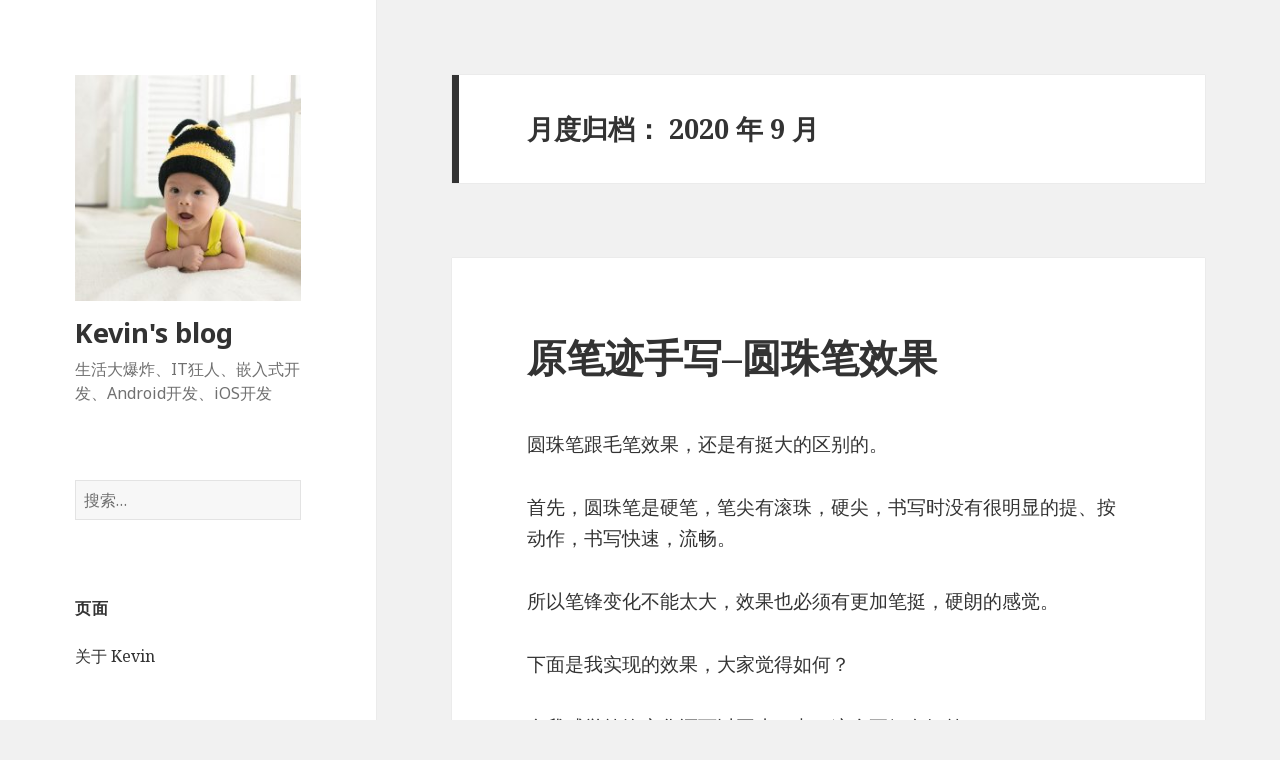

--- FILE ---
content_type: text/html; charset=UTF-8
request_url: http://kevinems.com/date/2020/09
body_size: 10769
content:
<!DOCTYPE html>
<html lang="zh-Hans" class="no-js">
<head>
	<meta charset="UTF-8">
	<meta name="viewport" content="width=device-width">
	<link rel="profile" href="https://gmpg.org/xfn/11">
	<link rel="pingback" href="http://kevinems.com/xmlrpc.php">
	<!--[if lt IE 9]>
	<script src="http://kevinems.com/wp-content/themes/twentyfifteen/js/html5.js?ver=3.7.0"></script>
	<![endif]-->
	<script>(function(html){html.className = html.className.replace(/\bno-js\b/,'js')})(document.documentElement);</script>
<title>2020 年 9 月 &#8211; Kevin&#039;s blog</title>
<meta name='robots' content='max-image-preview:large' />
<link rel='dns-prefetch' href='//kevinems.com' />
<link rel='dns-prefetch' href='//fonts.googleapis.com' />
<link href='https://fonts.gstatic.com' crossorigin rel='preconnect' />
<link rel="alternate" type="application/rss+xml" title="Kevin&#039;s blog &raquo; Feed" href="http://kevinems.com/feed" />
<link rel="alternate" type="application/rss+xml" title="Kevin&#039;s blog &raquo; 评论 Feed" href="http://kevinems.com/comments/feed" />
<style id='wp-img-auto-sizes-contain-inline-css'>
img:is([sizes=auto i],[sizes^="auto," i]){contain-intrinsic-size:3000px 1500px}
/*# sourceURL=wp-img-auto-sizes-contain-inline-css */
</style>
<style id='wp-emoji-styles-inline-css'>

	img.wp-smiley, img.emoji {
		display: inline !important;
		border: none !important;
		box-shadow: none !important;
		height: 1em !important;
		width: 1em !important;
		margin: 0 0.07em !important;
		vertical-align: -0.1em !important;
		background: none !important;
		padding: 0 !important;
	}
/*# sourceURL=wp-emoji-styles-inline-css */
</style>
<link rel='stylesheet' id='wp-block-library-css' href='http://kevinems.com/wp-includes/css/dist/block-library/style.min.css?ver=6.9' media='all' />
<style id='wp-block-image-inline-css'>
.wp-block-image>a,.wp-block-image>figure>a{display:inline-block}.wp-block-image img{box-sizing:border-box;height:auto;max-width:100%;vertical-align:bottom}@media not (prefers-reduced-motion){.wp-block-image img.hide{visibility:hidden}.wp-block-image img.show{animation:show-content-image .4s}}.wp-block-image[style*=border-radius] img,.wp-block-image[style*=border-radius]>a{border-radius:inherit}.wp-block-image.has-custom-border img{box-sizing:border-box}.wp-block-image.aligncenter{text-align:center}.wp-block-image.alignfull>a,.wp-block-image.alignwide>a{width:100%}.wp-block-image.alignfull img,.wp-block-image.alignwide img{height:auto;width:100%}.wp-block-image .aligncenter,.wp-block-image .alignleft,.wp-block-image .alignright,.wp-block-image.aligncenter,.wp-block-image.alignleft,.wp-block-image.alignright{display:table}.wp-block-image .aligncenter>figcaption,.wp-block-image .alignleft>figcaption,.wp-block-image .alignright>figcaption,.wp-block-image.aligncenter>figcaption,.wp-block-image.alignleft>figcaption,.wp-block-image.alignright>figcaption{caption-side:bottom;display:table-caption}.wp-block-image .alignleft{float:left;margin:.5em 1em .5em 0}.wp-block-image .alignright{float:right;margin:.5em 0 .5em 1em}.wp-block-image .aligncenter{margin-left:auto;margin-right:auto}.wp-block-image :where(figcaption){margin-bottom:1em;margin-top:.5em}.wp-block-image.is-style-circle-mask img{border-radius:9999px}@supports ((-webkit-mask-image:none) or (mask-image:none)) or (-webkit-mask-image:none){.wp-block-image.is-style-circle-mask img{border-radius:0;-webkit-mask-image:url('data:image/svg+xml;utf8,<svg viewBox="0 0 100 100" xmlns="http://www.w3.org/2000/svg"><circle cx="50" cy="50" r="50"/></svg>');mask-image:url('data:image/svg+xml;utf8,<svg viewBox="0 0 100 100" xmlns="http://www.w3.org/2000/svg"><circle cx="50" cy="50" r="50"/></svg>');mask-mode:alpha;-webkit-mask-position:center;mask-position:center;-webkit-mask-repeat:no-repeat;mask-repeat:no-repeat;-webkit-mask-size:contain;mask-size:contain}}:root :where(.wp-block-image.is-style-rounded img,.wp-block-image .is-style-rounded img){border-radius:9999px}.wp-block-image figure{margin:0}.wp-lightbox-container{display:flex;flex-direction:column;position:relative}.wp-lightbox-container img{cursor:zoom-in}.wp-lightbox-container img:hover+button{opacity:1}.wp-lightbox-container button{align-items:center;backdrop-filter:blur(16px) saturate(180%);background-color:#5a5a5a40;border:none;border-radius:4px;cursor:zoom-in;display:flex;height:20px;justify-content:center;opacity:0;padding:0;position:absolute;right:16px;text-align:center;top:16px;width:20px;z-index:100}@media not (prefers-reduced-motion){.wp-lightbox-container button{transition:opacity .2s ease}}.wp-lightbox-container button:focus-visible{outline:3px auto #5a5a5a40;outline:3px auto -webkit-focus-ring-color;outline-offset:3px}.wp-lightbox-container button:hover{cursor:pointer;opacity:1}.wp-lightbox-container button:focus{opacity:1}.wp-lightbox-container button:focus,.wp-lightbox-container button:hover,.wp-lightbox-container button:not(:hover):not(:active):not(.has-background){background-color:#5a5a5a40;border:none}.wp-lightbox-overlay{box-sizing:border-box;cursor:zoom-out;height:100vh;left:0;overflow:hidden;position:fixed;top:0;visibility:hidden;width:100%;z-index:100000}.wp-lightbox-overlay .close-button{align-items:center;cursor:pointer;display:flex;justify-content:center;min-height:40px;min-width:40px;padding:0;position:absolute;right:calc(env(safe-area-inset-right) + 16px);top:calc(env(safe-area-inset-top) + 16px);z-index:5000000}.wp-lightbox-overlay .close-button:focus,.wp-lightbox-overlay .close-button:hover,.wp-lightbox-overlay .close-button:not(:hover):not(:active):not(.has-background){background:none;border:none}.wp-lightbox-overlay .lightbox-image-container{height:var(--wp--lightbox-container-height);left:50%;overflow:hidden;position:absolute;top:50%;transform:translate(-50%,-50%);transform-origin:top left;width:var(--wp--lightbox-container-width);z-index:9999999999}.wp-lightbox-overlay .wp-block-image{align-items:center;box-sizing:border-box;display:flex;height:100%;justify-content:center;margin:0;position:relative;transform-origin:0 0;width:100%;z-index:3000000}.wp-lightbox-overlay .wp-block-image img{height:var(--wp--lightbox-image-height);min-height:var(--wp--lightbox-image-height);min-width:var(--wp--lightbox-image-width);width:var(--wp--lightbox-image-width)}.wp-lightbox-overlay .wp-block-image figcaption{display:none}.wp-lightbox-overlay button{background:none;border:none}.wp-lightbox-overlay .scrim{background-color:#fff;height:100%;opacity:.9;position:absolute;width:100%;z-index:2000000}.wp-lightbox-overlay.active{visibility:visible}@media not (prefers-reduced-motion){.wp-lightbox-overlay.active{animation:turn-on-visibility .25s both}.wp-lightbox-overlay.active img{animation:turn-on-visibility .35s both}.wp-lightbox-overlay.show-closing-animation:not(.active){animation:turn-off-visibility .35s both}.wp-lightbox-overlay.show-closing-animation:not(.active) img{animation:turn-off-visibility .25s both}.wp-lightbox-overlay.zoom.active{animation:none;opacity:1;visibility:visible}.wp-lightbox-overlay.zoom.active .lightbox-image-container{animation:lightbox-zoom-in .4s}.wp-lightbox-overlay.zoom.active .lightbox-image-container img{animation:none}.wp-lightbox-overlay.zoom.active .scrim{animation:turn-on-visibility .4s forwards}.wp-lightbox-overlay.zoom.show-closing-animation:not(.active){animation:none}.wp-lightbox-overlay.zoom.show-closing-animation:not(.active) .lightbox-image-container{animation:lightbox-zoom-out .4s}.wp-lightbox-overlay.zoom.show-closing-animation:not(.active) .lightbox-image-container img{animation:none}.wp-lightbox-overlay.zoom.show-closing-animation:not(.active) .scrim{animation:turn-off-visibility .4s forwards}}@keyframes show-content-image{0%{visibility:hidden}99%{visibility:hidden}to{visibility:visible}}@keyframes turn-on-visibility{0%{opacity:0}to{opacity:1}}@keyframes turn-off-visibility{0%{opacity:1;visibility:visible}99%{opacity:0;visibility:visible}to{opacity:0;visibility:hidden}}@keyframes lightbox-zoom-in{0%{transform:translate(calc((-100vw + var(--wp--lightbox-scrollbar-width))/2 + var(--wp--lightbox-initial-left-position)),calc(-50vh + var(--wp--lightbox-initial-top-position))) scale(var(--wp--lightbox-scale))}to{transform:translate(-50%,-50%) scale(1)}}@keyframes lightbox-zoom-out{0%{transform:translate(-50%,-50%) scale(1);visibility:visible}99%{visibility:visible}to{transform:translate(calc((-100vw + var(--wp--lightbox-scrollbar-width))/2 + var(--wp--lightbox-initial-left-position)),calc(-50vh + var(--wp--lightbox-initial-top-position))) scale(var(--wp--lightbox-scale));visibility:hidden}}
/*# sourceURL=http://kevinems.com/wp-includes/blocks/image/style.min.css */
</style>
<style id='wp-block-image-theme-inline-css'>
:root :where(.wp-block-image figcaption){color:#555;font-size:13px;text-align:center}.is-dark-theme :root :where(.wp-block-image figcaption){color:#ffffffa6}.wp-block-image{margin:0 0 1em}
/*# sourceURL=http://kevinems.com/wp-includes/blocks/image/theme.min.css */
</style>
<style id='wp-block-paragraph-inline-css'>
.is-small-text{font-size:.875em}.is-regular-text{font-size:1em}.is-large-text{font-size:2.25em}.is-larger-text{font-size:3em}.has-drop-cap:not(:focus):first-letter{float:left;font-size:8.4em;font-style:normal;font-weight:100;line-height:.68;margin:.05em .1em 0 0;text-transform:uppercase}body.rtl .has-drop-cap:not(:focus):first-letter{float:none;margin-left:.1em}p.has-drop-cap.has-background{overflow:hidden}:root :where(p.has-background){padding:1.25em 2.375em}:where(p.has-text-color:not(.has-link-color)) a{color:inherit}p.has-text-align-left[style*="writing-mode:vertical-lr"],p.has-text-align-right[style*="writing-mode:vertical-rl"]{rotate:180deg}
/*# sourceURL=http://kevinems.com/wp-includes/blocks/paragraph/style.min.css */
</style>
<style id='global-styles-inline-css'>
:root{--wp--preset--aspect-ratio--square: 1;--wp--preset--aspect-ratio--4-3: 4/3;--wp--preset--aspect-ratio--3-4: 3/4;--wp--preset--aspect-ratio--3-2: 3/2;--wp--preset--aspect-ratio--2-3: 2/3;--wp--preset--aspect-ratio--16-9: 16/9;--wp--preset--aspect-ratio--9-16: 9/16;--wp--preset--color--black: #000000;--wp--preset--color--cyan-bluish-gray: #abb8c3;--wp--preset--color--white: #fff;--wp--preset--color--pale-pink: #f78da7;--wp--preset--color--vivid-red: #cf2e2e;--wp--preset--color--luminous-vivid-orange: #ff6900;--wp--preset--color--luminous-vivid-amber: #fcb900;--wp--preset--color--light-green-cyan: #7bdcb5;--wp--preset--color--vivid-green-cyan: #00d084;--wp--preset--color--pale-cyan-blue: #8ed1fc;--wp--preset--color--vivid-cyan-blue: #0693e3;--wp--preset--color--vivid-purple: #9b51e0;--wp--preset--color--dark-gray: #111;--wp--preset--color--light-gray: #f1f1f1;--wp--preset--color--yellow: #f4ca16;--wp--preset--color--dark-brown: #352712;--wp--preset--color--medium-pink: #e53b51;--wp--preset--color--light-pink: #ffe5d1;--wp--preset--color--dark-purple: #2e2256;--wp--preset--color--purple: #674970;--wp--preset--color--blue-gray: #22313f;--wp--preset--color--bright-blue: #55c3dc;--wp--preset--color--light-blue: #e9f2f9;--wp--preset--gradient--vivid-cyan-blue-to-vivid-purple: linear-gradient(135deg,rgb(6,147,227) 0%,rgb(155,81,224) 100%);--wp--preset--gradient--light-green-cyan-to-vivid-green-cyan: linear-gradient(135deg,rgb(122,220,180) 0%,rgb(0,208,130) 100%);--wp--preset--gradient--luminous-vivid-amber-to-luminous-vivid-orange: linear-gradient(135deg,rgb(252,185,0) 0%,rgb(255,105,0) 100%);--wp--preset--gradient--luminous-vivid-orange-to-vivid-red: linear-gradient(135deg,rgb(255,105,0) 0%,rgb(207,46,46) 100%);--wp--preset--gradient--very-light-gray-to-cyan-bluish-gray: linear-gradient(135deg,rgb(238,238,238) 0%,rgb(169,184,195) 100%);--wp--preset--gradient--cool-to-warm-spectrum: linear-gradient(135deg,rgb(74,234,220) 0%,rgb(151,120,209) 20%,rgb(207,42,186) 40%,rgb(238,44,130) 60%,rgb(251,105,98) 80%,rgb(254,248,76) 100%);--wp--preset--gradient--blush-light-purple: linear-gradient(135deg,rgb(255,206,236) 0%,rgb(152,150,240) 100%);--wp--preset--gradient--blush-bordeaux: linear-gradient(135deg,rgb(254,205,165) 0%,rgb(254,45,45) 50%,rgb(107,0,62) 100%);--wp--preset--gradient--luminous-dusk: linear-gradient(135deg,rgb(255,203,112) 0%,rgb(199,81,192) 50%,rgb(65,88,208) 100%);--wp--preset--gradient--pale-ocean: linear-gradient(135deg,rgb(255,245,203) 0%,rgb(182,227,212) 50%,rgb(51,167,181) 100%);--wp--preset--gradient--electric-grass: linear-gradient(135deg,rgb(202,248,128) 0%,rgb(113,206,126) 100%);--wp--preset--gradient--midnight: linear-gradient(135deg,rgb(2,3,129) 0%,rgb(40,116,252) 100%);--wp--preset--font-size--small: 13px;--wp--preset--font-size--medium: 20px;--wp--preset--font-size--large: 36px;--wp--preset--font-size--x-large: 42px;--wp--preset--spacing--20: 0.44rem;--wp--preset--spacing--30: 0.67rem;--wp--preset--spacing--40: 1rem;--wp--preset--spacing--50: 1.5rem;--wp--preset--spacing--60: 2.25rem;--wp--preset--spacing--70: 3.38rem;--wp--preset--spacing--80: 5.06rem;--wp--preset--shadow--natural: 6px 6px 9px rgba(0, 0, 0, 0.2);--wp--preset--shadow--deep: 12px 12px 50px rgba(0, 0, 0, 0.4);--wp--preset--shadow--sharp: 6px 6px 0px rgba(0, 0, 0, 0.2);--wp--preset--shadow--outlined: 6px 6px 0px -3px rgb(255, 255, 255), 6px 6px rgb(0, 0, 0);--wp--preset--shadow--crisp: 6px 6px 0px rgb(0, 0, 0);}:where(.is-layout-flex){gap: 0.5em;}:where(.is-layout-grid){gap: 0.5em;}body .is-layout-flex{display: flex;}.is-layout-flex{flex-wrap: wrap;align-items: center;}.is-layout-flex > :is(*, div){margin: 0;}body .is-layout-grid{display: grid;}.is-layout-grid > :is(*, div){margin: 0;}:where(.wp-block-columns.is-layout-flex){gap: 2em;}:where(.wp-block-columns.is-layout-grid){gap: 2em;}:where(.wp-block-post-template.is-layout-flex){gap: 1.25em;}:where(.wp-block-post-template.is-layout-grid){gap: 1.25em;}.has-black-color{color: var(--wp--preset--color--black) !important;}.has-cyan-bluish-gray-color{color: var(--wp--preset--color--cyan-bluish-gray) !important;}.has-white-color{color: var(--wp--preset--color--white) !important;}.has-pale-pink-color{color: var(--wp--preset--color--pale-pink) !important;}.has-vivid-red-color{color: var(--wp--preset--color--vivid-red) !important;}.has-luminous-vivid-orange-color{color: var(--wp--preset--color--luminous-vivid-orange) !important;}.has-luminous-vivid-amber-color{color: var(--wp--preset--color--luminous-vivid-amber) !important;}.has-light-green-cyan-color{color: var(--wp--preset--color--light-green-cyan) !important;}.has-vivid-green-cyan-color{color: var(--wp--preset--color--vivid-green-cyan) !important;}.has-pale-cyan-blue-color{color: var(--wp--preset--color--pale-cyan-blue) !important;}.has-vivid-cyan-blue-color{color: var(--wp--preset--color--vivid-cyan-blue) !important;}.has-vivid-purple-color{color: var(--wp--preset--color--vivid-purple) !important;}.has-black-background-color{background-color: var(--wp--preset--color--black) !important;}.has-cyan-bluish-gray-background-color{background-color: var(--wp--preset--color--cyan-bluish-gray) !important;}.has-white-background-color{background-color: var(--wp--preset--color--white) !important;}.has-pale-pink-background-color{background-color: var(--wp--preset--color--pale-pink) !important;}.has-vivid-red-background-color{background-color: var(--wp--preset--color--vivid-red) !important;}.has-luminous-vivid-orange-background-color{background-color: var(--wp--preset--color--luminous-vivid-orange) !important;}.has-luminous-vivid-amber-background-color{background-color: var(--wp--preset--color--luminous-vivid-amber) !important;}.has-light-green-cyan-background-color{background-color: var(--wp--preset--color--light-green-cyan) !important;}.has-vivid-green-cyan-background-color{background-color: var(--wp--preset--color--vivid-green-cyan) !important;}.has-pale-cyan-blue-background-color{background-color: var(--wp--preset--color--pale-cyan-blue) !important;}.has-vivid-cyan-blue-background-color{background-color: var(--wp--preset--color--vivid-cyan-blue) !important;}.has-vivid-purple-background-color{background-color: var(--wp--preset--color--vivid-purple) !important;}.has-black-border-color{border-color: var(--wp--preset--color--black) !important;}.has-cyan-bluish-gray-border-color{border-color: var(--wp--preset--color--cyan-bluish-gray) !important;}.has-white-border-color{border-color: var(--wp--preset--color--white) !important;}.has-pale-pink-border-color{border-color: var(--wp--preset--color--pale-pink) !important;}.has-vivid-red-border-color{border-color: var(--wp--preset--color--vivid-red) !important;}.has-luminous-vivid-orange-border-color{border-color: var(--wp--preset--color--luminous-vivid-orange) !important;}.has-luminous-vivid-amber-border-color{border-color: var(--wp--preset--color--luminous-vivid-amber) !important;}.has-light-green-cyan-border-color{border-color: var(--wp--preset--color--light-green-cyan) !important;}.has-vivid-green-cyan-border-color{border-color: var(--wp--preset--color--vivid-green-cyan) !important;}.has-pale-cyan-blue-border-color{border-color: var(--wp--preset--color--pale-cyan-blue) !important;}.has-vivid-cyan-blue-border-color{border-color: var(--wp--preset--color--vivid-cyan-blue) !important;}.has-vivid-purple-border-color{border-color: var(--wp--preset--color--vivid-purple) !important;}.has-vivid-cyan-blue-to-vivid-purple-gradient-background{background: var(--wp--preset--gradient--vivid-cyan-blue-to-vivid-purple) !important;}.has-light-green-cyan-to-vivid-green-cyan-gradient-background{background: var(--wp--preset--gradient--light-green-cyan-to-vivid-green-cyan) !important;}.has-luminous-vivid-amber-to-luminous-vivid-orange-gradient-background{background: var(--wp--preset--gradient--luminous-vivid-amber-to-luminous-vivid-orange) !important;}.has-luminous-vivid-orange-to-vivid-red-gradient-background{background: var(--wp--preset--gradient--luminous-vivid-orange-to-vivid-red) !important;}.has-very-light-gray-to-cyan-bluish-gray-gradient-background{background: var(--wp--preset--gradient--very-light-gray-to-cyan-bluish-gray) !important;}.has-cool-to-warm-spectrum-gradient-background{background: var(--wp--preset--gradient--cool-to-warm-spectrum) !important;}.has-blush-light-purple-gradient-background{background: var(--wp--preset--gradient--blush-light-purple) !important;}.has-blush-bordeaux-gradient-background{background: var(--wp--preset--gradient--blush-bordeaux) !important;}.has-luminous-dusk-gradient-background{background: var(--wp--preset--gradient--luminous-dusk) !important;}.has-pale-ocean-gradient-background{background: var(--wp--preset--gradient--pale-ocean) !important;}.has-electric-grass-gradient-background{background: var(--wp--preset--gradient--electric-grass) !important;}.has-midnight-gradient-background{background: var(--wp--preset--gradient--midnight) !important;}.has-small-font-size{font-size: var(--wp--preset--font-size--small) !important;}.has-medium-font-size{font-size: var(--wp--preset--font-size--medium) !important;}.has-large-font-size{font-size: var(--wp--preset--font-size--large) !important;}.has-x-large-font-size{font-size: var(--wp--preset--font-size--x-large) !important;}
/*# sourceURL=global-styles-inline-css */
</style>

<style id='classic-theme-styles-inline-css'>
/*! This file is auto-generated */
.wp-block-button__link{color:#fff;background-color:#32373c;border-radius:9999px;box-shadow:none;text-decoration:none;padding:calc(.667em + 2px) calc(1.333em + 2px);font-size:1.125em}.wp-block-file__button{background:#32373c;color:#fff;text-decoration:none}
/*# sourceURL=/wp-includes/css/classic-themes.min.css */
</style>
<link rel='stylesheet' id='twentyfifteen-fonts-css' href='https://fonts.googleapis.com/css?family=Noto+Sans%3A400italic%2C700italic%2C400%2C700%7CNoto+Serif%3A400italic%2C700italic%2C400%2C700%7CInconsolata%3A400%2C700&#038;subset=latin%2Clatin-ext&#038;display=fallback' media='all' />
<link rel='stylesheet' id='genericons-css' href='http://kevinems.com/wp-content/themes/twentyfifteen/genericons/genericons.css?ver=20201208' media='all' />
<link rel='stylesheet' id='twentyfifteen-style-css' href='http://kevinems.com/wp-content/themes/twentyfifteen/style.css?ver=20201208' media='all' />
<link rel='stylesheet' id='twentyfifteen-block-style-css' href='http://kevinems.com/wp-content/themes/twentyfifteen/css/blocks.css?ver=20190102' media='all' />
<script src="http://kevinems.com/wp-includes/js/jquery/jquery.min.js?ver=3.7.1" id="jquery-core-js"></script>
<script src="http://kevinems.com/wp-includes/js/jquery/jquery-migrate.min.js?ver=3.4.1" id="jquery-migrate-js"></script>
<link rel="https://api.w.org/" href="http://kevinems.com/wp-json/" /><link rel="EditURI" type="application/rsd+xml" title="RSD" href="http://kevinems.com/xmlrpc.php?rsd" />
<meta name="generator" content="WordPress 6.9" />
<style>.recentcomments a{display:inline !important;padding:0 !important;margin:0 !important;}</style></head>

<body class="archive date wp-custom-logo wp-embed-responsive wp-theme-twentyfifteen">
<div id="page" class="hfeed site">
	<a class="skip-link screen-reader-text" href="#content">跳至内容</a>

	<div id="sidebar" class="sidebar">
		<header id="masthead" class="site-header" role="banner">
			<div class="site-branding">
				<a href="http://kevinems.com/" class="custom-logo-link" rel="home"><img width="248" height="248" src="http://kevinems.com/wp-content/uploads/2017/03/cropped-IMG_6988.jpg" class="custom-logo" alt="Kevin&#039;s blog" decoding="async" fetchpriority="high" srcset="http://kevinems.com/wp-content/uploads/2017/03/cropped-IMG_6988.jpg 248w, http://kevinems.com/wp-content/uploads/2017/03/cropped-IMG_6988-150x150.jpg 150w" sizes="(max-width: 248px) 100vw, 248px" /></a>						<p class="site-title"><a href="http://kevinems.com/" rel="home">Kevin&#039;s blog</a></p>
												<p class="site-description">生活大爆炸、IT狂人、嵌入式开发、Android开发、iOS开发</p>
										<button class="secondary-toggle">菜单和挂件</button>
			</div><!-- .site-branding -->
		</header><!-- .site-header -->

			<div id="secondary" class="secondary">

		
		
					<div id="widget-area" class="widget-area" role="complementary">
				<aside id="search-2" class="widget widget_search"><form role="search" method="get" class="search-form" action="http://kevinems.com/">
				<label>
					<span class="screen-reader-text">搜索：</span>
					<input type="search" class="search-field" placeholder="搜索&hellip;" value="" name="s" />
				</label>
				<input type="submit" class="search-submit screen-reader-text" value="搜索" />
			</form></aside><aside id="pages-2" class="widget widget_pages"><h2 class="widget-title">页面</h2><nav aria-label="页面">
			<ul>
				<li class="page_item page-item-387"><a href="http://kevinems.com/about-kevin">关于 Kevin</a></li>
			</ul>

			</nav></aside><aside id="text-2" class="widget widget_text"><h2 class="widget-title">联系博主 Kevin</h2>			<div class="textwidget">kevinems
(at) 
qq.com</div>
		</aside><aside id="categories-2" class="widget widget_categories"><h2 class="widget-title">分类</h2><nav aria-label="分类">
			<ul>
					<li class="cat-item cat-item-5"><a href="http://kevinems.com/category/software-development/android-development">Android 开发</a>
</li>
	<li class="cat-item cat-item-38"><a href="http://kevinems.com/category/software-development/ios-%e5%bc%80%e5%8f%91">iOS 开发</a>
</li>
	<li class="cat-item cat-item-6"><a href="http://kevinems.com/category/emotion/techonology-comment">IT狂人</a>
</li>
	<li class="cat-item cat-item-2"><a href="http://kevinems.com/category/sitelog">建站日志</a>
</li>
	<li class="cat-item cat-item-9"><a href="http://kevinems.com/category/software-development/my-project/opensource">开源项目</a>
</li>
	<li class="cat-item cat-item-7"><a href="http://kevinems.com/category/software-development/my-project">我的项目</a>
</li>
	<li class="cat-item cat-item-8"><a href="http://kevinems.com/category/emotion/life">生活大爆炸</a>
</li>
	<li class="cat-item cat-item-3"><a href="http://kevinems.com/category/software-development">软件开发</a>
</li>
	<li class="cat-item cat-item-4"><a href="http://kevinems.com/category/emotion">随便说说</a>
</li>
			</ul>

			</nav></aside>
		<aside id="recent-posts-2" class="widget widget_recent_entries">
		<h2 class="widget-title">近期文章</h2><nav aria-label="近期文章">
		<ul>
											<li>
					<a href="http://kevinems.com/emotion/843.html">我回来了~~~</a>
									</li>
											<li>
					<a href="http://kevinems.com/software-development/815.html">原笔迹手写保存生成 svg 数据，并将 svg 保存为 pdf 格式</a>
									</li>
											<li>
					<a href="http://kevinems.com/software-development/809.html">iOS iPad 重温</a>
									</li>
											<li>
					<a href="http://kevinems.com/software-development/791.html">App隐私政策</a>
									</li>
											<li>
					<a href="http://kevinems.com/software-development/777.html">原笔迹手写&#8211;圆珠笔效果</a>
									</li>
					</ul>

		</nav></aside><aside id="recent-comments-2" class="widget widget_recent_comments"><h2 class="widget-title">近期评论</h2><nav aria-label="近期评论"><ul id="recentcomments"><li class="recentcomments"><span class="comment-author-link">合作</span> 发表在《<a href="http://kevinems.com/software-development/541.html#comment-40313">Android 原笔迹手写实现普通触摸屏的压感笔锋效果</a>》</li><li class="recentcomments"><span class="comment-author-link">cc</span> 发表在《<a href="http://kevinems.com/software-development/815.html#comment-33014">原笔迹手写保存生成 svg 数据，并将 svg 保存为 pdf 格式</a>》</li><li class="recentcomments"><span class="comment-author-link">cc</span> 发表在《<a href="http://kevinems.com/emotion/843.html#comment-32256">我回来了~~~</a>》</li><li class="recentcomments"><span class="comment-author-link">cc</span> 发表在《<a href="http://kevinems.com/software-development/325.html#comment-32202">Android 原笔迹手写控件，压感，笔锋不可少！</a>》</li><li class="recentcomments"><span class="comment-author-link">CAIHUA QI</span> 发表在《<a href="http://kevinems.com/software-development/325.html#comment-32040">Android 原笔迹手写控件，压感，笔锋不可少！</a>》</li></ul></nav></aside><aside id="archives-2" class="widget widget_archive"><h2 class="widget-title">归档</h2><nav aria-label="归档">
			<ul>
					<li><a href='http://kevinems.com/date/2023/07'>2023 年 7 月</a></li>
	<li><a href='http://kevinems.com/date/2022/07'>2022 年 7 月</a></li>
	<li><a href='http://kevinems.com/date/2022/06'>2022 年 6 月</a></li>
	<li><a href='http://kevinems.com/date/2021/01'>2021 年 1 月</a></li>
	<li><a href='http://kevinems.com/date/2020/09' aria-current="page">2020 年 9 月</a></li>
	<li><a href='http://kevinems.com/date/2020/07'>2020 年 7 月</a></li>
	<li><a href='http://kevinems.com/date/2020/06'>2020 年 6 月</a></li>
	<li><a href='http://kevinems.com/date/2020/04'>2020 年 4 月</a></li>
	<li><a href='http://kevinems.com/date/2020/02'>2020 年 2 月</a></li>
	<li><a href='http://kevinems.com/date/2020/01'>2020 年 1 月</a></li>
	<li><a href='http://kevinems.com/date/2019/11'>2019 年 11 月</a></li>
	<li><a href='http://kevinems.com/date/2019/07'>2019 年 7 月</a></li>
	<li><a href='http://kevinems.com/date/2019/01'>2019 年 1 月</a></li>
	<li><a href='http://kevinems.com/date/2018/11'>2018 年 11 月</a></li>
	<li><a href='http://kevinems.com/date/2018/10'>2018 年 10 月</a></li>
	<li><a href='http://kevinems.com/date/2018/09'>2018 年 9 月</a></li>
	<li><a href='http://kevinems.com/date/2018/08'>2018 年 8 月</a></li>
	<li><a href='http://kevinems.com/date/2018/05'>2018 年 5 月</a></li>
	<li><a href='http://kevinems.com/date/2017/04'>2017 年 4 月</a></li>
	<li><a href='http://kevinems.com/date/2017/03'>2017 年 3 月</a></li>
	<li><a href='http://kevinems.com/date/2017/02'>2017 年 2 月</a></li>
	<li><a href='http://kevinems.com/date/2016/11'>2016 年 11 月</a></li>
	<li><a href='http://kevinems.com/date/2016/09'>2016 年 9 月</a></li>
	<li><a href='http://kevinems.com/date/2016/08'>2016 年 8 月</a></li>
	<li><a href='http://kevinems.com/date/2016/07'>2016 年 7 月</a></li>
	<li><a href='http://kevinems.com/date/2016/06'>2016 年 6 月</a></li>
	<li><a href='http://kevinems.com/date/2016/03'>2016 年 3 月</a></li>
	<li><a href='http://kevinems.com/date/2016/02'>2016 年 2 月</a></li>
	<li><a href='http://kevinems.com/date/2015/12'>2015 年 12 月</a></li>
	<li><a href='http://kevinems.com/date/2015/10'>2015 年 10 月</a></li>
	<li><a href='http://kevinems.com/date/2015/08'>2015 年 8 月</a></li>
	<li><a href='http://kevinems.com/date/2015/07'>2015 年 7 月</a></li>
	<li><a href='http://kevinems.com/date/2015/05'>2015 年 5 月</a></li>
	<li><a href='http://kevinems.com/date/2015/04'>2015 年 4 月</a></li>
	<li><a href='http://kevinems.com/date/2015/02'>2015 年 2 月</a></li>
	<li><a href='http://kevinems.com/date/2015/01'>2015 年 1 月</a></li>
	<li><a href='http://kevinems.com/date/2014/07'>2014 年 7 月</a></li>
	<li><a href='http://kevinems.com/date/2014/06'>2014 年 6 月</a></li>
	<li><a href='http://kevinems.com/date/2014/01'>2014 年 1 月</a></li>
	<li><a href='http://kevinems.com/date/2013/12'>2013 年 12 月</a></li>
	<li><a href='http://kevinems.com/date/2013/11'>2013 年 11 月</a></li>
	<li><a href='http://kevinems.com/date/2013/10'>2013 年 10 月</a></li>
	<li><a href='http://kevinems.com/date/2013/09'>2013 年 9 月</a></li>
	<li><a href='http://kevinems.com/date/2013/08'>2013 年 8 月</a></li>
			</ul>

			</nav></aside><aside id="meta-4" class="widget widget_meta"><h2 class="widget-title">其他操作</h2><nav aria-label="其他操作">
		<ul>
						<li><a href="http://kevinems.com/wp-login.php">登录</a></li>
			<li><a href="http://kevinems.com/feed">条目 feed</a></li>
			<li><a href="http://kevinems.com/comments/feed">评论 feed</a></li>

			<li><a href="https://cn.wordpress.org/">WordPress.org</a></li>
		</ul>

		</nav></aside><aside id="custom_html-3" class="widget_text widget widget_custom_html"><div class="textwidget custom-html-widget"><a href="http://www.beian.miit.gov.cn" target="_blank">粤ICP备16014107号</a></div></aside>			</div><!-- .widget-area -->
		
	</div><!-- .secondary -->

	</div><!-- .sidebar -->

	<div id="content" class="site-content">

	<section id="primary" class="content-area">
		<main id="main" class="site-main" role="main">

		
			<header class="page-header">
				<h1 class="page-title">月度归档： <span>2020 年 9 月</span></h1>			</header><!-- .page-header -->

			
<article id="post-777" class="post-777 post type-post status-publish format-standard hentry category-android-development category-my-project category-software-development tag-33">
	
	<header class="entry-header">
		<h2 class="entry-title"><a href="http://kevinems.com/software-development/777.html" rel="bookmark">原笔迹手写&#8211;圆珠笔效果</a></h2>	</header><!-- .entry-header -->

	<div class="entry-content">
		
<p>圆珠笔跟毛笔效果，还是有挺大的区别的。</p>



<p>首先，圆珠笔是硬笔，笔尖有滚珠，硬尖，书写时没有很明显的提、按动作，书写快速，流畅。</p>



<p>所以笔锋变化不能太大，效果也必须有更加笔挺，硬朗的感觉。</p>



<p>下面是我实现的效果，大家觉得如何？</p>



<p>自我感觉笔锋变化还可以再小一点，这个更倾向钢笔了。</p>



<figure class="wp-block-image"><img decoding="async" width="640" height="1024" src="http://kevinems.com/wp-content/uploads/2020/09/ball_pen_effect-640x1024.png" alt="" class="wp-image-778" srcset="http://kevinems.com/wp-content/uploads/2020/09/ball_pen_effect-640x1024.png 640w, http://kevinems.com/wp-content/uploads/2020/09/ball_pen_effect-188x300.png 188w, http://kevinems.com/wp-content/uploads/2020/09/ball_pen_effect-768x1229.png 768w, http://kevinems.com/wp-content/uploads/2020/09/ball_pen_effect.png 800w" sizes="(max-width: 640px) 100vw, 640px" /></figure>
	</div><!-- .entry-content -->

	
	<footer class="entry-footer">
		<span class="posted-on"><span class="screen-reader-text">发布于 </span><a href="http://kevinems.com/software-development/777.html" rel="bookmark"><time class="entry-date published" datetime="2020-09-26T14:06:41+08:00">26 9 月, 2020</time><time class="updated" datetime="2020-09-26T14:09:47+08:00">26 9 月, 2020</time></a></span><span class="cat-links"><span class="screen-reader-text">分类 </span><a href="http://kevinems.com/category/software-development/android-development" rel="category tag">Android 开发</a>、<a href="http://kevinems.com/category/software-development/my-project" rel="category tag">我的项目</a>、<a href="http://kevinems.com/category/software-development" rel="category tag">软件开发</a></span><span class="tags-links"><span class="screen-reader-text">标签 </span><a href="http://kevinems.com/tag/%e6%89%8b%e5%86%99" rel="tag">手写</a></span><span class="comments-link"><a href="http://kevinems.com/software-development/777.html#comments"><span class="screen-reader-text">原笔迹手写&#8211;圆珠笔效果</span>有 12 条评论</a></span>			</footer><!-- .entry-footer -->

</article><!-- #post-777 -->

		</main><!-- .site-main -->
	</section><!-- .content-area -->


	</div><!-- .site-content -->

	<footer id="colophon" class="site-footer" role="contentinfo">
		<div class="site-info">
									<a href="https://cn.wordpress.org/" class="imprint">
				自豪地采用WordPress			</a>
		</div><!-- .site-info -->
	</footer><!-- .site-footer -->

</div><!-- .site -->

<script type="speculationrules">
{"prefetch":[{"source":"document","where":{"and":[{"href_matches":"/*"},{"not":{"href_matches":["/wp-*.php","/wp-admin/*","/wp-content/uploads/*","/wp-content/*","/wp-content/plugins/*","/wp-content/themes/twentyfifteen/*","/*\\?(.+)"]}},{"not":{"selector_matches":"a[rel~=\"nofollow\"]"}},{"not":{"selector_matches":".no-prefetch, .no-prefetch a"}}]},"eagerness":"conservative"}]}
</script>
<script src="http://kevinems.com/wp-content/themes/twentyfifteen/js/skip-link-focus-fix.js?ver=20141028" id="twentyfifteen-skip-link-focus-fix-js"></script>
<script id="twentyfifteen-script-js-extra">
var screenReaderText = {"expand":"\u003Cspan class=\"screen-reader-text\"\u003E\u5c55\u5f00\u5b50\u83dc\u5355\u003C/span\u003E","collapse":"\u003Cspan class=\"screen-reader-text\"\u003E\u6298\u53e0\u5b50\u83dc\u5355\u003C/span\u003E"};
//# sourceURL=twentyfifteen-script-js-extra
</script>
<script src="http://kevinems.com/wp-content/themes/twentyfifteen/js/functions.js?ver=20171218" id="twentyfifteen-script-js"></script>
<script id="wp-emoji-settings" type="application/json">
{"baseUrl":"https://s.w.org/images/core/emoji/17.0.2/72x72/","ext":".png","svgUrl":"https://s.w.org/images/core/emoji/17.0.2/svg/","svgExt":".svg","source":{"concatemoji":"http://kevinems.com/wp-includes/js/wp-emoji-release.min.js?ver=6.9"}}
</script>
<script type="module">
/*! This file is auto-generated */
const a=JSON.parse(document.getElementById("wp-emoji-settings").textContent),o=(window._wpemojiSettings=a,"wpEmojiSettingsSupports"),s=["flag","emoji"];function i(e){try{var t={supportTests:e,timestamp:(new Date).valueOf()};sessionStorage.setItem(o,JSON.stringify(t))}catch(e){}}function c(e,t,n){e.clearRect(0,0,e.canvas.width,e.canvas.height),e.fillText(t,0,0);t=new Uint32Array(e.getImageData(0,0,e.canvas.width,e.canvas.height).data);e.clearRect(0,0,e.canvas.width,e.canvas.height),e.fillText(n,0,0);const a=new Uint32Array(e.getImageData(0,0,e.canvas.width,e.canvas.height).data);return t.every((e,t)=>e===a[t])}function p(e,t){e.clearRect(0,0,e.canvas.width,e.canvas.height),e.fillText(t,0,0);var n=e.getImageData(16,16,1,1);for(let e=0;e<n.data.length;e++)if(0!==n.data[e])return!1;return!0}function u(e,t,n,a){switch(t){case"flag":return n(e,"\ud83c\udff3\ufe0f\u200d\u26a7\ufe0f","\ud83c\udff3\ufe0f\u200b\u26a7\ufe0f")?!1:!n(e,"\ud83c\udde8\ud83c\uddf6","\ud83c\udde8\u200b\ud83c\uddf6")&&!n(e,"\ud83c\udff4\udb40\udc67\udb40\udc62\udb40\udc65\udb40\udc6e\udb40\udc67\udb40\udc7f","\ud83c\udff4\u200b\udb40\udc67\u200b\udb40\udc62\u200b\udb40\udc65\u200b\udb40\udc6e\u200b\udb40\udc67\u200b\udb40\udc7f");case"emoji":return!a(e,"\ud83e\u1fac8")}return!1}function f(e,t,n,a){let r;const o=(r="undefined"!=typeof WorkerGlobalScope&&self instanceof WorkerGlobalScope?new OffscreenCanvas(300,150):document.createElement("canvas")).getContext("2d",{willReadFrequently:!0}),s=(o.textBaseline="top",o.font="600 32px Arial",{});return e.forEach(e=>{s[e]=t(o,e,n,a)}),s}function r(e){var t=document.createElement("script");t.src=e,t.defer=!0,document.head.appendChild(t)}a.supports={everything:!0,everythingExceptFlag:!0},new Promise(t=>{let n=function(){try{var e=JSON.parse(sessionStorage.getItem(o));if("object"==typeof e&&"number"==typeof e.timestamp&&(new Date).valueOf()<e.timestamp+604800&&"object"==typeof e.supportTests)return e.supportTests}catch(e){}return null}();if(!n){if("undefined"!=typeof Worker&&"undefined"!=typeof OffscreenCanvas&&"undefined"!=typeof URL&&URL.createObjectURL&&"undefined"!=typeof Blob)try{var e="postMessage("+f.toString()+"("+[JSON.stringify(s),u.toString(),c.toString(),p.toString()].join(",")+"));",a=new Blob([e],{type:"text/javascript"});const r=new Worker(URL.createObjectURL(a),{name:"wpTestEmojiSupports"});return void(r.onmessage=e=>{i(n=e.data),r.terminate(),t(n)})}catch(e){}i(n=f(s,u,c,p))}t(n)}).then(e=>{for(const n in e)a.supports[n]=e[n],a.supports.everything=a.supports.everything&&a.supports[n],"flag"!==n&&(a.supports.everythingExceptFlag=a.supports.everythingExceptFlag&&a.supports[n]);var t;a.supports.everythingExceptFlag=a.supports.everythingExceptFlag&&!a.supports.flag,a.supports.everything||((t=a.source||{}).concatemoji?r(t.concatemoji):t.wpemoji&&t.twemoji&&(r(t.twemoji),r(t.wpemoji)))});
//# sourceURL=http://kevinems.com/wp-includes/js/wp-emoji-loader.min.js
</script>

</body>
</html>
